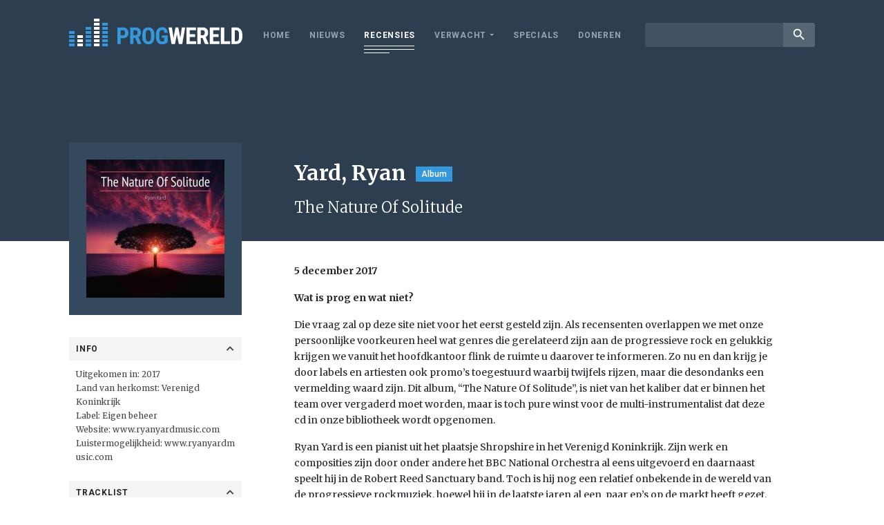

--- FILE ---
content_type: text/html; charset=UTF-8
request_url: https://www.progwereld.org/recensie/ryan-yard-the-nature-of-solitude/
body_size: 10906
content:
<!DOCTYPE html>
<html lang="nl-NL" id="html" prefix="og: http://ogp.me/ns#">
<head>
    <!-- Global site tag (gtag.js) - Google Analytics -->
    <script async src="https://www.googletagmanager.com/gtag/js?id=UA-148577803-1"></script>
    <script>
        window.dataLayer = window.dataLayer || [];
        function gtag(){dataLayer.push(arguments);}
        gtag('js', new Date());

        gtag('config', 'UA-148577803-1');
    </script>
    <meta charset="UTF-8">
    <meta name="viewport" content="width=device-width, initial-scale=1.0, maximum-scale=1.0, user-scalable=no" />
    <title>Ryan Yard – The Nature Of Solitude &#8211; Progwereld</title>
<meta name='robots' content='max-image-preview:large' />
	<style>img:is([sizes="auto" i], [sizes^="auto," i]) { contain-intrinsic-size: 3000px 1500px }</style>
	<!-- Tags generated by Easy Social Share Buttons for WordPress v7.3 - https://socialsharingplugin.com. You see this message only because you have debug mode ON -->
<meta property="og:locale" content="nl_NL" />
<meta property="og:type" content="article" />
<meta property="og:title" content="Ryan Yard – The Nature Of Solitude" />
<meta property="og:description" content="Wat is prog en wat niet? Die vraag zal op deze site niet voor het eerst gesteld zijn. Als recensenten overlappen we" />
<meta property="og:url" content="https://www.progwereld.org/recensie/ryan-yard-the-nature-of-solitude/" />
<meta property="og:site_name" content="Progwereld" />
<meta property="article:section" content="Nieuws" />
<meta property="og:image" content="https://www.progwereld.org/wp-content/uploads/2017/12/Ryan-Yard-The-Nature-Of-Solitude.jpg" />
<meta property="og:image:secure_url" content="https://www.progwereld.org/wp-content/uploads/2017/12/Ryan-Yard-The-Nature-Of-Solitude.jpg" />
<meta property="og:image:width" content="200" />
<meta property="og:image:height" content="200" />
<link rel='dns-prefetch' href='//cdnjs.cloudflare.com' />
<link rel='dns-prefetch' href='//fonts.googleapis.com' />
<script type="text/javascript">
/* <![CDATA[ */
window._wpemojiSettings = {"baseUrl":"https:\/\/s.w.org\/images\/core\/emoji\/16.0.1\/72x72\/","ext":".png","svgUrl":"https:\/\/s.w.org\/images\/core\/emoji\/16.0.1\/svg\/","svgExt":".svg","source":{"concatemoji":"https:\/\/www.progwereld.org\/wp-includes\/js\/wp-emoji-release.min.js?ver=6.8.3"}};
/*! This file is auto-generated */
!function(s,n){var o,i,e;function c(e){try{var t={supportTests:e,timestamp:(new Date).valueOf()};sessionStorage.setItem(o,JSON.stringify(t))}catch(e){}}function p(e,t,n){e.clearRect(0,0,e.canvas.width,e.canvas.height),e.fillText(t,0,0);var t=new Uint32Array(e.getImageData(0,0,e.canvas.width,e.canvas.height).data),a=(e.clearRect(0,0,e.canvas.width,e.canvas.height),e.fillText(n,0,0),new Uint32Array(e.getImageData(0,0,e.canvas.width,e.canvas.height).data));return t.every(function(e,t){return e===a[t]})}function u(e,t){e.clearRect(0,0,e.canvas.width,e.canvas.height),e.fillText(t,0,0);for(var n=e.getImageData(16,16,1,1),a=0;a<n.data.length;a++)if(0!==n.data[a])return!1;return!0}function f(e,t,n,a){switch(t){case"flag":return n(e,"\ud83c\udff3\ufe0f\u200d\u26a7\ufe0f","\ud83c\udff3\ufe0f\u200b\u26a7\ufe0f")?!1:!n(e,"\ud83c\udde8\ud83c\uddf6","\ud83c\udde8\u200b\ud83c\uddf6")&&!n(e,"\ud83c\udff4\udb40\udc67\udb40\udc62\udb40\udc65\udb40\udc6e\udb40\udc67\udb40\udc7f","\ud83c\udff4\u200b\udb40\udc67\u200b\udb40\udc62\u200b\udb40\udc65\u200b\udb40\udc6e\u200b\udb40\udc67\u200b\udb40\udc7f");case"emoji":return!a(e,"\ud83e\udedf")}return!1}function g(e,t,n,a){var r="undefined"!=typeof WorkerGlobalScope&&self instanceof WorkerGlobalScope?new OffscreenCanvas(300,150):s.createElement("canvas"),o=r.getContext("2d",{willReadFrequently:!0}),i=(o.textBaseline="top",o.font="600 32px Arial",{});return e.forEach(function(e){i[e]=t(o,e,n,a)}),i}function t(e){var t=s.createElement("script");t.src=e,t.defer=!0,s.head.appendChild(t)}"undefined"!=typeof Promise&&(o="wpEmojiSettingsSupports",i=["flag","emoji"],n.supports={everything:!0,everythingExceptFlag:!0},e=new Promise(function(e){s.addEventListener("DOMContentLoaded",e,{once:!0})}),new Promise(function(t){var n=function(){try{var e=JSON.parse(sessionStorage.getItem(o));if("object"==typeof e&&"number"==typeof e.timestamp&&(new Date).valueOf()<e.timestamp+604800&&"object"==typeof e.supportTests)return e.supportTests}catch(e){}return null}();if(!n){if("undefined"!=typeof Worker&&"undefined"!=typeof OffscreenCanvas&&"undefined"!=typeof URL&&URL.createObjectURL&&"undefined"!=typeof Blob)try{var e="postMessage("+g.toString()+"("+[JSON.stringify(i),f.toString(),p.toString(),u.toString()].join(",")+"));",a=new Blob([e],{type:"text/javascript"}),r=new Worker(URL.createObjectURL(a),{name:"wpTestEmojiSupports"});return void(r.onmessage=function(e){c(n=e.data),r.terminate(),t(n)})}catch(e){}c(n=g(i,f,p,u))}t(n)}).then(function(e){for(var t in e)n.supports[t]=e[t],n.supports.everything=n.supports.everything&&n.supports[t],"flag"!==t&&(n.supports.everythingExceptFlag=n.supports.everythingExceptFlag&&n.supports[t]);n.supports.everythingExceptFlag=n.supports.everythingExceptFlag&&!n.supports.flag,n.DOMReady=!1,n.readyCallback=function(){n.DOMReady=!0}}).then(function(){return e}).then(function(){var e;n.supports.everything||(n.readyCallback(),(e=n.source||{}).concatemoji?t(e.concatemoji):e.wpemoji&&e.twemoji&&(t(e.twemoji),t(e.wpemoji)))}))}((window,document),window._wpemojiSettings);
/* ]]> */
</script>
<style id='wp-emoji-styles-inline-css' type='text/css'>

	img.wp-smiley, img.emoji {
		display: inline !important;
		border: none !important;
		box-shadow: none !important;
		height: 1em !important;
		width: 1em !important;
		margin: 0 0.07em !important;
		vertical-align: -0.1em !important;
		background: none !important;
		padding: 0 !important;
	}
</style>
<link rel='stylesheet' id='wp-block-library-css' href='https://www.progwereld.org/wp-includes/css/dist/block-library/style.min.css?ver=6.8.3' type='text/css' media='all' />
<style id='classic-theme-styles-inline-css' type='text/css'>
/*! This file is auto-generated */
.wp-block-button__link{color:#fff;background-color:#32373c;border-radius:9999px;box-shadow:none;text-decoration:none;padding:calc(.667em + 2px) calc(1.333em + 2px);font-size:1.125em}.wp-block-file__button{background:#32373c;color:#fff;text-decoration:none}
</style>
<style id='global-styles-inline-css' type='text/css'>
:root{--wp--preset--aspect-ratio--square: 1;--wp--preset--aspect-ratio--4-3: 4/3;--wp--preset--aspect-ratio--3-4: 3/4;--wp--preset--aspect-ratio--3-2: 3/2;--wp--preset--aspect-ratio--2-3: 2/3;--wp--preset--aspect-ratio--16-9: 16/9;--wp--preset--aspect-ratio--9-16: 9/16;--wp--preset--color--black: #000000;--wp--preset--color--cyan-bluish-gray: #abb8c3;--wp--preset--color--white: #ffffff;--wp--preset--color--pale-pink: #f78da7;--wp--preset--color--vivid-red: #cf2e2e;--wp--preset--color--luminous-vivid-orange: #ff6900;--wp--preset--color--luminous-vivid-amber: #fcb900;--wp--preset--color--light-green-cyan: #7bdcb5;--wp--preset--color--vivid-green-cyan: #00d084;--wp--preset--color--pale-cyan-blue: #8ed1fc;--wp--preset--color--vivid-cyan-blue: #0693e3;--wp--preset--color--vivid-purple: #9b51e0;--wp--preset--gradient--vivid-cyan-blue-to-vivid-purple: linear-gradient(135deg,rgba(6,147,227,1) 0%,rgb(155,81,224) 100%);--wp--preset--gradient--light-green-cyan-to-vivid-green-cyan: linear-gradient(135deg,rgb(122,220,180) 0%,rgb(0,208,130) 100%);--wp--preset--gradient--luminous-vivid-amber-to-luminous-vivid-orange: linear-gradient(135deg,rgba(252,185,0,1) 0%,rgba(255,105,0,1) 100%);--wp--preset--gradient--luminous-vivid-orange-to-vivid-red: linear-gradient(135deg,rgba(255,105,0,1) 0%,rgb(207,46,46) 100%);--wp--preset--gradient--very-light-gray-to-cyan-bluish-gray: linear-gradient(135deg,rgb(238,238,238) 0%,rgb(169,184,195) 100%);--wp--preset--gradient--cool-to-warm-spectrum: linear-gradient(135deg,rgb(74,234,220) 0%,rgb(151,120,209) 20%,rgb(207,42,186) 40%,rgb(238,44,130) 60%,rgb(251,105,98) 80%,rgb(254,248,76) 100%);--wp--preset--gradient--blush-light-purple: linear-gradient(135deg,rgb(255,206,236) 0%,rgb(152,150,240) 100%);--wp--preset--gradient--blush-bordeaux: linear-gradient(135deg,rgb(254,205,165) 0%,rgb(254,45,45) 50%,rgb(107,0,62) 100%);--wp--preset--gradient--luminous-dusk: linear-gradient(135deg,rgb(255,203,112) 0%,rgb(199,81,192) 50%,rgb(65,88,208) 100%);--wp--preset--gradient--pale-ocean: linear-gradient(135deg,rgb(255,245,203) 0%,rgb(182,227,212) 50%,rgb(51,167,181) 100%);--wp--preset--gradient--electric-grass: linear-gradient(135deg,rgb(202,248,128) 0%,rgb(113,206,126) 100%);--wp--preset--gradient--midnight: linear-gradient(135deg,rgb(2,3,129) 0%,rgb(40,116,252) 100%);--wp--preset--font-size--small: 13px;--wp--preset--font-size--medium: 20px;--wp--preset--font-size--large: 36px;--wp--preset--font-size--x-large: 42px;--wp--preset--spacing--20: 0.44rem;--wp--preset--spacing--30: 0.67rem;--wp--preset--spacing--40: 1rem;--wp--preset--spacing--50: 1.5rem;--wp--preset--spacing--60: 2.25rem;--wp--preset--spacing--70: 3.38rem;--wp--preset--spacing--80: 5.06rem;--wp--preset--shadow--natural: 6px 6px 9px rgba(0, 0, 0, 0.2);--wp--preset--shadow--deep: 12px 12px 50px rgba(0, 0, 0, 0.4);--wp--preset--shadow--sharp: 6px 6px 0px rgba(0, 0, 0, 0.2);--wp--preset--shadow--outlined: 6px 6px 0px -3px rgba(255, 255, 255, 1), 6px 6px rgba(0, 0, 0, 1);--wp--preset--shadow--crisp: 6px 6px 0px rgba(0, 0, 0, 1);}:where(.is-layout-flex){gap: 0.5em;}:where(.is-layout-grid){gap: 0.5em;}body .is-layout-flex{display: flex;}.is-layout-flex{flex-wrap: wrap;align-items: center;}.is-layout-flex > :is(*, div){margin: 0;}body .is-layout-grid{display: grid;}.is-layout-grid > :is(*, div){margin: 0;}:where(.wp-block-columns.is-layout-flex){gap: 2em;}:where(.wp-block-columns.is-layout-grid){gap: 2em;}:where(.wp-block-post-template.is-layout-flex){gap: 1.25em;}:where(.wp-block-post-template.is-layout-grid){gap: 1.25em;}.has-black-color{color: var(--wp--preset--color--black) !important;}.has-cyan-bluish-gray-color{color: var(--wp--preset--color--cyan-bluish-gray) !important;}.has-white-color{color: var(--wp--preset--color--white) !important;}.has-pale-pink-color{color: var(--wp--preset--color--pale-pink) !important;}.has-vivid-red-color{color: var(--wp--preset--color--vivid-red) !important;}.has-luminous-vivid-orange-color{color: var(--wp--preset--color--luminous-vivid-orange) !important;}.has-luminous-vivid-amber-color{color: var(--wp--preset--color--luminous-vivid-amber) !important;}.has-light-green-cyan-color{color: var(--wp--preset--color--light-green-cyan) !important;}.has-vivid-green-cyan-color{color: var(--wp--preset--color--vivid-green-cyan) !important;}.has-pale-cyan-blue-color{color: var(--wp--preset--color--pale-cyan-blue) !important;}.has-vivid-cyan-blue-color{color: var(--wp--preset--color--vivid-cyan-blue) !important;}.has-vivid-purple-color{color: var(--wp--preset--color--vivid-purple) !important;}.has-black-background-color{background-color: var(--wp--preset--color--black) !important;}.has-cyan-bluish-gray-background-color{background-color: var(--wp--preset--color--cyan-bluish-gray) !important;}.has-white-background-color{background-color: var(--wp--preset--color--white) !important;}.has-pale-pink-background-color{background-color: var(--wp--preset--color--pale-pink) !important;}.has-vivid-red-background-color{background-color: var(--wp--preset--color--vivid-red) !important;}.has-luminous-vivid-orange-background-color{background-color: var(--wp--preset--color--luminous-vivid-orange) !important;}.has-luminous-vivid-amber-background-color{background-color: var(--wp--preset--color--luminous-vivid-amber) !important;}.has-light-green-cyan-background-color{background-color: var(--wp--preset--color--light-green-cyan) !important;}.has-vivid-green-cyan-background-color{background-color: var(--wp--preset--color--vivid-green-cyan) !important;}.has-pale-cyan-blue-background-color{background-color: var(--wp--preset--color--pale-cyan-blue) !important;}.has-vivid-cyan-blue-background-color{background-color: var(--wp--preset--color--vivid-cyan-blue) !important;}.has-vivid-purple-background-color{background-color: var(--wp--preset--color--vivid-purple) !important;}.has-black-border-color{border-color: var(--wp--preset--color--black) !important;}.has-cyan-bluish-gray-border-color{border-color: var(--wp--preset--color--cyan-bluish-gray) !important;}.has-white-border-color{border-color: var(--wp--preset--color--white) !important;}.has-pale-pink-border-color{border-color: var(--wp--preset--color--pale-pink) !important;}.has-vivid-red-border-color{border-color: var(--wp--preset--color--vivid-red) !important;}.has-luminous-vivid-orange-border-color{border-color: var(--wp--preset--color--luminous-vivid-orange) !important;}.has-luminous-vivid-amber-border-color{border-color: var(--wp--preset--color--luminous-vivid-amber) !important;}.has-light-green-cyan-border-color{border-color: var(--wp--preset--color--light-green-cyan) !important;}.has-vivid-green-cyan-border-color{border-color: var(--wp--preset--color--vivid-green-cyan) !important;}.has-pale-cyan-blue-border-color{border-color: var(--wp--preset--color--pale-cyan-blue) !important;}.has-vivid-cyan-blue-border-color{border-color: var(--wp--preset--color--vivid-cyan-blue) !important;}.has-vivid-purple-border-color{border-color: var(--wp--preset--color--vivid-purple) !important;}.has-vivid-cyan-blue-to-vivid-purple-gradient-background{background: var(--wp--preset--gradient--vivid-cyan-blue-to-vivid-purple) !important;}.has-light-green-cyan-to-vivid-green-cyan-gradient-background{background: var(--wp--preset--gradient--light-green-cyan-to-vivid-green-cyan) !important;}.has-luminous-vivid-amber-to-luminous-vivid-orange-gradient-background{background: var(--wp--preset--gradient--luminous-vivid-amber-to-luminous-vivid-orange) !important;}.has-luminous-vivid-orange-to-vivid-red-gradient-background{background: var(--wp--preset--gradient--luminous-vivid-orange-to-vivid-red) !important;}.has-very-light-gray-to-cyan-bluish-gray-gradient-background{background: var(--wp--preset--gradient--very-light-gray-to-cyan-bluish-gray) !important;}.has-cool-to-warm-spectrum-gradient-background{background: var(--wp--preset--gradient--cool-to-warm-spectrum) !important;}.has-blush-light-purple-gradient-background{background: var(--wp--preset--gradient--blush-light-purple) !important;}.has-blush-bordeaux-gradient-background{background: var(--wp--preset--gradient--blush-bordeaux) !important;}.has-luminous-dusk-gradient-background{background: var(--wp--preset--gradient--luminous-dusk) !important;}.has-pale-ocean-gradient-background{background: var(--wp--preset--gradient--pale-ocean) !important;}.has-electric-grass-gradient-background{background: var(--wp--preset--gradient--electric-grass) !important;}.has-midnight-gradient-background{background: var(--wp--preset--gradient--midnight) !important;}.has-small-font-size{font-size: var(--wp--preset--font-size--small) !important;}.has-medium-font-size{font-size: var(--wp--preset--font-size--medium) !important;}.has-large-font-size{font-size: var(--wp--preset--font-size--large) !important;}.has-x-large-font-size{font-size: var(--wp--preset--font-size--x-large) !important;}
:where(.wp-block-post-template.is-layout-flex){gap: 1.25em;}:where(.wp-block-post-template.is-layout-grid){gap: 1.25em;}
:where(.wp-block-columns.is-layout-flex){gap: 2em;}:where(.wp-block-columns.is-layout-grid){gap: 2em;}
:root :where(.wp-block-pullquote){font-size: 1.5em;line-height: 1.6;}
</style>
<link rel='stylesheet' id='fonts-css' href='https://fonts.googleapis.com/css?family=Merriweather%3A300%2C400%2C700%2C900%7CRoboto%3A300%2C400%2C500%2C700%2C900%7CRoboto+Condensed%3A400%2C700%7CMaterial+Icons&#038;ver=6.8.3' type='text/css' media='all' />
<link rel='stylesheet' id='custom-bootstrap-css' href='https://www.progwereld.org/wp-content/themes/digiboost-theme/assets/plugins/bootstrap/css/bootstrap.min.css?ver=1626807635' type='text/css' media='all' />
<link rel='stylesheet' id='custom-fontawesome-css' href='https://www.progwereld.org/wp-content/themes/digiboost-theme/assets/plugins/fontawesome/css/all.min.css?ver=1626807637' type='text/css' media='all' />
<link rel='stylesheet' id='custom-slick-css' href='https://www.progwereld.org/wp-content/themes/digiboost-theme/assets/plugins/slick/slick.css?ver=1626807633' type='text/css' media='all' />
<link rel='stylesheet' id='custom-ladda-css' href='https://www.progwereld.org/wp-content/themes/digiboost-theme/assets/plugins/ladda/ladda-themeless.min.css?ver=1626807633' type='text/css' media='all' />
<link rel='stylesheet' id='custom-select2-css' href='https://www.progwereld.org/wp-content/themes/digiboost-theme/assets/plugins/select2/css/select2.min.css?ver=1626807639' type='text/css' media='all' />
<link rel='stylesheet' id='custom-select2-bootstrap4-css' href='https://www.progwereld.org/wp-content/themes/digiboost-theme/assets/plugins/select2-bootstrap4/select2-bootstrap4.min.css?ver=1626807632' type='text/css' media='all' />
<link rel='stylesheet' id='custom-main-css' href='https://www.progwereld.org/wp-content/themes/digiboost-theme/assets/css/main.css?ver=1714991821' type='text/css' media='all' />
<link rel='stylesheet' id='arve-css' href='https://www.progwereld.org/wp-content/plugins/advanced-responsive-video-embedder/build/main.css?ver=1763987136' type='text/css' media='all' />
<link rel='stylesheet' id='easy-social-share-buttons-subscribe-css' href='https://www.progwereld.org/wp-content/plugins/easy-social-share-buttons3/assets/css/essb-subscribe.min.css?ver=7.3' type='text/css' media='all' />
<link rel='stylesheet' id='easy-social-share-buttons-css' href='https://www.progwereld.org/wp-content/plugins/easy-social-share-buttons3/assets/css/easy-social-share-buttons.min.css?ver=7.3' type='text/css' media='all' />
<script type="text/javascript" src="https://www.progwereld.org/wp-includes/js/jquery/jquery.min.js?ver=3.7.1" id="jquery-core-js"></script>
<script type="text/javascript" src="https://www.progwereld.org/wp-includes/js/jquery/jquery-migrate.min.js?ver=3.4.1" id="jquery-migrate-js"></script>
<script type="text/javascript" src="https://cdnjs.cloudflare.com/ajax/libs/popper.js/1.14.3/umd/popper.min.js?ver=6.8.3" id="popper-js"></script>
<link rel="https://api.w.org/" href="https://www.progwereld.org/wp-json/" /><link rel="EditURI" type="application/rsd+xml" title="RSD" href="https://www.progwereld.org/xmlrpc.php?rsd" />
<meta name="generator" content="WordPress 6.8.3" />
<link rel="canonical" href="https://www.progwereld.org/recensie/ryan-yard-the-nature-of-solitude/" />
<link rel='shortlink' href='https://www.progwereld.org/?p=20071207' />
<link rel="alternate" title="oEmbed (JSON)" type="application/json+oembed" href="https://www.progwereld.org/wp-json/oembed/1.0/embed?url=https%3A%2F%2Fwww.progwereld.org%2Frecensie%2Fryan-yard-the-nature-of-solitude%2F" />
<link rel="alternate" title="oEmbed (XML)" type="text/xml+oembed" href="https://www.progwereld.org/wp-json/oembed/1.0/embed?url=https%3A%2F%2Fwww.progwereld.org%2Frecensie%2Fryan-yard-the-nature-of-solitude%2F&#038;format=xml" />
<link rel="icon" href="https://www.progwereld.org/wp-content/uploads/2019/09/progwereldfavicon-1-150x150.png" sizes="32x32" />
<link rel="icon" href="https://www.progwereld.org/wp-content/uploads/2019/09/progwereldfavicon-1-200x200.png" sizes="192x192" />
<link rel="apple-touch-icon" href="https://www.progwereld.org/wp-content/uploads/2019/09/progwereldfavicon-1-200x200.png" />
<meta name="msapplication-TileImage" content="https://www.progwereld.org/wp-content/uploads/2019/09/progwereldfavicon-1.png" />

</head>

<body class="wp-singular review-template-default single single-review postid-20071207 wp-theme-digiboost-theme essb-7.3">

<script async src="https://pagead2.googlesyndication.com/pagead/js/adsbygoogle.js?client=ca-pub-4337341795898054"
        crossorigin="anonymous"></script>

<div class="site-wrapper">
    <header class="site-header">
        <div class="container site-header-container">
            <a class="site-logo" href="https://www.progwereld.org">
                <img src="https://www.progwereld.org/wp-content/themes/digiboost-theme/assets/img/logo.svg" alt="ProgWereld" class="img-fluid logo-img">
            </a>
            <button class="open-menu-btn" id="open-menu-btn" type="button"> <span class="lines"></span> </button>
            <div class="nav-wrapper">
                <div class="nav-container">
                    <nav class="site-nav">
                        <ul id="menu-main-menu" class="site-nav-list"><li id="menu-item-20091891" class="menu-item menu-item-type-post_type menu-item-object-page menu-item-home menu-item-20091891"><a href="https://www.progwereld.org/">Home</a></li>
<li id="menu-item-20091892" class="menu-item menu-item-type-post_type menu-item-object-page menu-item-20091892"><a href="https://www.progwereld.org/nieuws/">Nieuws</a></li>
<li id="menu-item-20091896" class="menu-item menu-item-type-post_type menu-item-object-page menu-item-20091896 current-menu-item"><a href="https://www.progwereld.org/recensies/">Recensies</a></li>
<li id="menu-item-20091900" class="menu-item menu-item-type-custom menu-item-object-custom menu-item-has-children menu-item-20091900"><a href="#">Verwacht</a>
<ul class="sub-menu">
	<li id="menu-item-20091898" class="menu-item menu-item-type-post_type menu-item-object-page menu-item-20091898"><a href="https://www.progwereld.org/verwachte-albums/">Verwachte albums</a></li>
	<li id="menu-item-20091899" class="menu-item menu-item-type-post_type menu-item-object-page menu-item-20091899"><a href="https://www.progwereld.org/verwachte-concerten/">Verwachte concerten</a></li>
</ul>
</li>
<li id="menu-item-20096509" class="menu-item menu-item-type-post_type menu-item-object-page menu-item-20096509"><a href="https://www.progwereld.org/specials/">Specials</a></li>
<li id="menu-item-20104803" class="menu-item menu-item-type-post_type menu-item-object-page menu-item-20104803"><a href="https://www.progwereld.org/doneren/">Doneren</a></li>
</ul>                    </nav>
                    <div class="search">
                        <form method="get" action="https://www.progwereld.org/">
                            <div class="input-group input-group-sm">
                                <input type="text" class="form-control" name="s">
                                <div class="input-group-append">
                                    <button class="btn btn-link" type="submit"><i class="material-icons">search</i></button>
                                </div>
                            </div>
                        </form>
                    </div>
                </div>
            </div>
        </div>
    </header>

    
        <section class="review-header">
            <div class="container">
                <div class="row no-gutters">
                    <div class="col-md-3 ">
                        <div class="mobile-review-image"><img width="200" height="200" src="https://www.progwereld.org/wp-content/uploads/2017/12/Ryan-Yard-The-Nature-Of-Solitude.jpg" class="attachment-review size-review wp-post-image" alt="" decoding="async" srcset="https://www.progwereld.org/wp-content/uploads/2017/12/Ryan-Yard-The-Nature-Of-Solitude.jpg 200w, https://www.progwereld.org/wp-content/uploads/2017/12/Ryan-Yard-The-Nature-Of-Solitude-150x150.jpg 150w" sizes="(max-width: 200px) 100vw, 200px" /></div>
                    </div>
                    <div class="col-md-9 col-review-right">
                        
                                                    <h1 class="review-title">Yard, Ryan<label class="label">Album</label></h1>
                            <h2 class="review-subtitle">The Nature Of Solitude</h2>
                                            </div>
                </div>
            </div>
        </section>

        <section class="review-body">
            <div class="container">
                <div class="row no-gutters">
                    <div class="col-md-3">
                        <div class="review-sidebar">
                            <div class="review-image">
                                <img width="200" height="200" src="https://www.progwereld.org/wp-content/uploads/2017/12/Ryan-Yard-The-Nature-Of-Solitude.jpg" class="attachment-review size-review wp-post-image" alt="" decoding="async" srcset="https://www.progwereld.org/wp-content/uploads/2017/12/Ryan-Yard-The-Nature-Of-Solitude.jpg 200w, https://www.progwereld.org/wp-content/uploads/2017/12/Ryan-Yard-The-Nature-Of-Solitude-150x150.jpg 150w" sizes="(max-width: 200px) 100vw, 200px" />                            </div>
                                                                                                                            <div class="review-field">
                                        <div class="review-field-label " data-toggle="collapse" data-target="#review-overige">Info <i class="fa fa-chevron-up"></i></div>
                                        <div class="review-field-value collapse show" id="review-overige">
                                            <div class="value-content">
                                                Uitgekomen in: 2017<br />
Land van herkomst: Verenigd Koninkrijk<br />
Label: <a href="http://www.ryanyardmusic.com" target="_blank" rel="noopener">Eigen beheer<br />
</a>Website: <a href="http://www.ryanyardmusic.com" target="_blank" rel="noopener">www.ryanyardmusic.com<br />
</a>Luistermogelijkheid: <a href="http://www.ryanyardmusic.com" target="_blank" rel="noopener">www.ryanyardmusic.com</a>                                            </div>
                                        </div>
                                    </div>
                                                                                                                                                                                            <div class="review-field">
                                        <div class="review-field-label " data-toggle="collapse" data-target="#review-tracklist">Tracklist <i class="fa fa-chevron-up"></i></div>
                                        <div class="review-field-value collapse show" id="review-tracklist">
                                            <div class="value-content">
                                                The Nature Of Solitude Part One (18:17)<br />
The Nature Of Solitude Part Two (22:49)<br />
The Nature Of Solitude Edit (Rob Reed Mix) (4:48)                                            </div>
                                        </div>
                                    </div>
                                                                                                                                <div class="review-field">
                                        <div class="review-field-label collapsed" data-toggle="collapse" data-target="#review-bezetting">Bezetting <i class="fa fa-chevron-up"></i></div>
                                        <div class="review-field-value collapse " id="review-bezetting">
                                            <div class="value-content">
                                                Ryan Yard: alle instrumenten<br />
<br />
<strong>Met medewerking van:<br />
</strong>Justin Towel: gitaar                                            </div>
                                        </div>
                                    </div>
                                                                                                                                <div class="review-field">
                                        <div class="review-field-label collapsed" data-toggle="collapse" data-target="#review-discografie">Discografie <i class="fa fa-chevron-up"></i></div>
                                        <div class="review-field-value collapse " id="review-discografie">
                                            <div class="value-content">
                                                The Nature Of Solitude (2017)<br />
M.A.C.O. (2015)<br />
Chasing Time (2015)                                            </div>
                                        </div>
                                    </div>
                                                                                                                        
                                                    </div>
                    </div>
                    <div class="col-md-9 col-review-right">
                        
    <p class="post-author">
        5 december 2017    </p>
                        <div class="review-content">
                            <p><strong>Wat is prog en wat niet?</strong></p>
<p>Die vraag zal op deze site niet voor het eerst gesteld zijn. Als recensenten overlappen we met onze persoonlijke voorkeuren heel wat genres die gerelateerd zijn aan de progressieve rock en gelukkig krijgen we vanuit het hoofdkantoor flink de ruimte u daarover te informeren. Zo nu en dan krijg je door labels en artiesten ook promo’s toegestuurd waarbij twijfels rijzen, maar die desondanks een vermelding waard zijn. Dit album, “The Nature Of Solitude”, is niet van het kaliber dat er binnen het team over vergaderd moet worden, maar is toch pure winst voor de multi-instrumentalist dat deze cd in onze bibliotheek wordt opgenomen.</p>
<p>Ryan Yard is een pianist uit het plaatsje Shropshire in het Verenigd Koninkrijk. Zijn werk en composities zijn door onder andere het BBC National Orchestra al eens uitgevoerd en daarnaast speelt hij in de Robert Reed Sanctuary band. Toch is hij nog een relatief onbekende in de wereld van de progressieve rockmuziek, hoewel hij in de laatste jaren al een  paar ep’s op de markt heeft gezet.</p>
<p>De muziek op “The Nature Of Solitude” bestaat uit slechts drie tracks die ook nog eens dezelfde naam hebben, aangevuld met deel 1, deel 2 en een radio-edit van vriend en collega Robert Reed. Het totaal klokt 45 minuten en de composities op de cd zijn te omschrijven met de opmerking dat Yard flink geluisterd heeft naar de muziek van landgenoot <strong>Mike Oldfield.</strong> Aan de songs heeft Yard verschillende ambient impulsen toegevoegd. Ook neemt hij de artistieke vrijheid om driftig te variëren; naast de vele toetsen zijn er bijvoorbeeld ook strijkensembles te beluisteren. Overigens komen die wel uit diverse doosjes, Yard heeft een groot gedeelte van deze cd namelijk op een iPad gecomponeerd.</p>
<p>De cd is zeker niet onaangenaam te noemen en je kan er vooral lekker ontspannen naar luisteren. Aan de andere kant is dit ook geen cd die voor memorabele momenten zorgt en daardoor snel in de vergetelheid zal raken. Het doet zo nu en dan ook denken aan die relax-cd’s met natuurgeluiden, maar wordt wel opgeleukt met symfonische toetsen en  hier en daar een gitaarsolo van gitarist Justin Towel. Nu ik het zo zeg, er zijn eigenlijk bijna geen natuurgeluiden te horen, maar toch is het effect nagenoeg hetzelfde.</p>
<p>Begrijpt u het nog? Een mooie cd, maar met een regenbui op uw hoofd wandelend of fietsend naar uw lokale platenboer is teveel eer voor dit schijfje.</p>
<p><strong>Ruard Veltmaat</strong></p>
                        </div>
                        <div class="post-share">
     <div class="essb_links essb_displayed_1568894599 essb_share essb_template_clear-retina essb_1114691138 essb_size_m print-no" id="essb_displayed_1568894599_1114691138" data-essb-postid="20071207" data-essb-position="1568894599" data-essb-button-style="icon" data-essb-template="clear-retina" data-essb-counter-pos="hidden" data-essb-url="https://www.progwereld.org/recensie/ryan-yard-the-nature-of-solitude/" data-essb-fullurl="https://www.progwereld.org/recensie/ryan-yard-the-nature-of-solitude/" data-essb-instance="1114691138"><ul class="essb_links_list essb_force_hide_name essb_force_hide"><li class="essb_item essb_link_facebook nolightbox"> <a href="https://www.facebook.com/sharer/sharer.php?u=https%3A%2F%2Fwww.progwereld.org%2Frecensie%2Fryan-yard-the-nature-of-solitude%2F&t=Ryan+Yard+%E2%80%93+The+Nature+Of+Solitude" title="Share on Facebook" onclick="essb.window(&#39;https://www.facebook.com/sharer/sharer.php?u=https%3A%2F%2Fwww.progwereld.org%2Frecensie%2Fryan-yard-the-nature-of-solitude%2F&t=Ryan+Yard+%E2%80%93+The+Nature+Of+Solitude&#39;,&#39;facebook&#39;,&#39;1114691138&#39;); return false;" target="_blank" rel="nofollow" class="nolightbox" ><span class="essb_icon essb_icon_facebook"></span><span class="essb_network_name essb_noname"></span></a></li><li class="essb_item essb_link_twitter nolightbox"> <a href="#" title="Share on Twitter" onclick="essb.window(&#39;https://twitter.com/intent/tweet?text=Ryan%20Yard%20–%20The%20Nature%20Of%20Solitude&amp;url=https%3A%2F%2Fwww.progwereld.org%2Frecensie%2Fryan-yard-the-nature-of-solitude%2F&amp;counturl=https%3A%2F%2Fwww.progwereld.org%2Frecensie%2Fryan-yard-the-nature-of-solitude%2F&#39;,&#39;twitter&#39;,&#39;1114691138&#39;); return false;" target="_blank" rel="nofollow" class="nolightbox" ><span class="essb_icon essb_icon_twitter"></span><span class="essb_network_name essb_noname"></span></a></li><li class="essb_item essb_link_linkedin nolightbox"> <a href="https://www.linkedin.com/shareArticle?mini=true&amp;ro=true&amp;trk=EasySocialShareButtons&amp;title=Ryan+Yard+%25E2%2580%2593+The+Nature+Of+Solitude&amp;url=https%3A%2F%2Fwww.progwereld.org%2Frecensie%2Fryan-yard-the-nature-of-solitude%2F" title="Share on LinkedIn" onclick="essb.window(&#39;https://www.linkedin.com/shareArticle?mini=true&amp;ro=true&amp;trk=EasySocialShareButtons&amp;title=Ryan+Yard+%25E2%2580%2593+The+Nature+Of+Solitude&amp;url=https%3A%2F%2Fwww.progwereld.org%2Frecensie%2Fryan-yard-the-nature-of-solitude%2F&#39;,&#39;linkedin&#39;,&#39;1114691138&#39;); return false;" target="_blank" rel="nofollow" class="nolightbox" ><span class="essb_icon essb_icon_linkedin"></span><span class="essb_network_name essb_noname"></span></a></li><li class="essb_item essb_link_mail nolightbox"> <a href="#" title="Share on Email" onclick="essb_open_mailform(&#39;1114691138&#39;); return false;" target="_blank" rel="nofollow" class="nolightbox" ><span class="essb_icon essb_icon_mail"></span><span class="essb_network_name essb_noname"></span></a></li></ul></div></div>
                                            </div>
                </div>
            </div>
        </section>

    


<footer class="site-footer">
    <div class="site-footer-top">
        <div class="container">
            <div class="row">
                <div class="col-md-4">
                    <div class="about-us">
                        <h6>Over ProgWereld</h6>
                        <p>Welkom bij Progwereld. Dit is dé Nederlandse webpagina op het gebied van progressieve en symfonische rock.</p>
                        <p><a href="https://www.progwereld.org/over-ons">Lees verder</a></p>
                    </div>
                </div>
                <div class="col-md-2 ml-md-auto mt-5 mt-md-0">
                    <nav class="footer-nav">
                        <ul>
                            <li><h6><a href="https://www.progwereld.org/contact">Contact</a></h6></li>
                            <li><h6><a href="https://www.progwereld.org/adverteren">Adverteren</a></h6></li>
                            <li><h6><a href="https://www.progwereld.org/de-stichting">De Stichting</a></h6></li>
                            <li><h6><a href="https://www.progwereld.org/team">Team</a></h6></li>
                            <li><h6><a href="https://www.progwereld.org/over-ons">Over ons</a></h6></li>
                            <li><h6><a href="https://www.progwereld.org/privacy">Privacy</a></h6></li>
                            <li><h6><a href="https://www.progwereld.org/disclaimer">Disclaimer</a></h6></li>
                        </ul>
                    </nav>
                </div>
                <div class="col-md-4 mt-5 mt-md-0">
                    <h6>Blijf op de hoogte</h6>
                    <p>Meld je aan voor onze wekelijkse nieuwsbrief en mis helemaal niets.</p>
                    <script>(function() {
	window.mc4wp = window.mc4wp || {
		listeners: [],
		forms: {
			on: function(evt, cb) {
				window.mc4wp.listeners.push(
					{
						event   : evt,
						callback: cb
					}
				);
			}
		}
	}
})();
</script><!-- Mailchimp for WordPress v4.10.8 - https://wordpress.org/plugins/mailchimp-for-wp/ --><form id="mc4wp-form-1" class="mc4wp-form mc4wp-form-20091864" method="post" data-id="20091864" data-name="Nieuwsbriefing aanmelding" ><div class="mc4wp-form-fields"><div class="input-group input-group-sm">
  <input type="email" name="EMAIL" class="form-control" placeholder="E-mailadres" required />
  <div class="input-group-append">
    <button type="submit" class="btn btn-dark ladda-button">
      Aanmelden
    </button>
  </div>
</div>
</div><label style="display: none !important;">Laat dit veld leeg als je een mens bent: <input type="text" name="_mc4wp_honeypot" value="" tabindex="-1" autocomplete="off" /></label><input type="hidden" name="_mc4wp_timestamp" value="1768418122" /><input type="hidden" name="_mc4wp_form_id" value="20091864" /><input type="hidden" name="_mc4wp_form_element_id" value="mc4wp-form-1" /><div class="mc4wp-response"></div></form><!-- / Mailchimp for WordPress Plugin -->                </div>
                <div class="col-md-2 mt-5 mt-md-0">
                    <a href="https://www.facebook.com/Progwereld" target="_blank" class="social">
                        <i class="fab fa-facebook-f"></i>
                    </a>
                    <a href="https://www.twitter.com/progwereld" target="_blank" class="social">
                        <i class="fab fa-twitter"></i>
                    </a>
                    <a href="https://www.instagram.com/progwereld/" target="_blank" class="social">
                        <i class="fab fa-instagram"></i>
                    </a>
                </div>
            </div>
        </div>
    </div>
    <div class="site-footer-bottom">
        <div class="container">
            <div class="digiboost">
                <a href="https://www.digiboost.nl" target="_blank">
                    <img src="https://www.progwereld.org/wp-content/themes/digiboost-theme/assets/img/digiboost.png" width="45" class="img-fluid">
                    <div>Powered by DigiBoost</div>
                </a>
            </div>
            <p class="copyright">Copyright © 2001 - 2026 ProgWereld. Alle rechten voorbehouden. </p>
        </div>
    </div>
</footer>





</div>

<!--
<div class="modal view-modal" id="view-modal">
    <div class="modal-dialog modal-dialog-centered">
        <button type="button" class="btn close-modal-btn" data-dismiss="modal"><i class="fa fa-times"></i></button>
        <div class="modal-content" data-modal-loading-text="">

        </div>
    </div>
</div>
-->

<div class="modal view-modal" id="view-modal">
    <div class="modal-dialog">
        <div class="modal-content" data-modal-loading-text="">



        </div>
    </div>
</div>


<div class="modal" id="contact-modal">
    <div class="modal-dialog">
        <div class="modal-content" data-modal-loading-text="">

            <div class="modal-header">
                <h4 class="modal-title">Sending promotional material from outside the EU</h4>
                <button type="button" class="close" data-dismiss="modal">&times;</button>
            </div>

            <div class="modal-body">
                <p>When sending promotional material from outside the EU to our addresses the package requires a CN22 form. These are available at the post office or agency, or online.</p>
                <p>Please keep these suggestions in mind:</p>
                <ul>
                    <li>Item category: use "promotional material", do NOT use "gift" and preferably not "commercial sample"!</li>
                    <li>Description: the contents, so "CD", "DVD", "book", etc.</li>
                    <li>In the Description field, you could also write "promotional material, no commercial value"</li>
                    <li>Value: 0, or the promotional value (something like 2 USD/EUR/GBP per promo item)
                </ul>
                <p>If you use any other values for the category or value, we are being charged to pay extra taxes, so we will not collect the package.</p>
            </div>

            <!-- Modal footer -->
            <div class="modal-footer">
                <button type="button" class="btn btn-outline-dark" data-dismiss="modal">Close</button>
            </div>
        </div>
    </div>
</div>


<script type="speculationrules">
{"prefetch":[{"source":"document","where":{"and":[{"href_matches":"\/*"},{"not":{"href_matches":["\/wp-*.php","\/wp-admin\/*","\/wp-content\/uploads\/*","\/wp-content\/*","\/wp-content\/plugins\/*","\/wp-content\/themes\/digiboost-theme\/*","\/*\\?(.+)"]}},{"not":{"selector_matches":"a[rel~=\"nofollow\"]"}},{"not":{"selector_matches":".no-prefetch, .no-prefetch a"}}]},"eagerness":"conservative"}]}
</script>
<script>(function() {function maybePrefixUrlField () {
  const value = this.value.trim()
  if (value !== '' && value.indexOf('http') !== 0) {
    this.value = 'http://' + value
  }
}

const urlFields = document.querySelectorAll('.mc4wp-form input[type="url"]')
for (let j = 0; j < urlFields.length; j++) {
  urlFields[j].addEventListener('blur', maybePrefixUrlField)
}
})();</script><script> var essbInstagramUpdater = {"nonce":"fcfb368f7a","ajaxurl":"https:\/\/www.progwereld.org\/wp-admin\/admin-ajax.php"};</script><script type="text/javascript" src="https://www.progwereld.org/wp-content/themes/digiboost-theme/assets/plugins/bootstrap/js/bootstrap.min.js?ver=1626807636" id="custom-bootstrap-js"></script>
<script type="text/javascript" src="https://www.progwereld.org/wp-content/themes/digiboost-theme/assets/plugins/slick/slick.min.js?ver=1626807633" id="custom-slick-js"></script>
<script type="text/javascript" src="https://www.progwereld.org/wp-content/themes/digiboost-theme/assets/plugins/jquery-validation/jquery.validate.fix.min.js?ver=1626807635" id="custom-jquery-validate-js"></script>
<script type="text/javascript" src="https://www.progwereld.org/wp-content/themes/digiboost-theme/assets/plugins/ladda/spin.min.js?ver=1626807634" id="custom-ladda-spin-js"></script>
<script type="text/javascript" src="https://www.progwereld.org/wp-content/themes/digiboost-theme/assets/plugins/ladda/ladda.min.js?ver=1626807634" id="custom-ladda-js"></script>
<script type="text/javascript" src="https://www.progwereld.org/wp-content/themes/digiboost-theme/assets/plugins/select2/js/select2.min.js?ver=1626807639" id="custom-select2-js"></script>
<script type="text/javascript" src="https://www.progwereld.org/wp-content/themes/digiboost-theme/assets/plugins/select2/js/i18n/nl.js?ver=1626807648" id="custom-select2-nl-js"></script>
<script type="text/javascript" id="custom-main-js-extra">
/* <![CDATA[ */
var main = {"ajax_url":"https:\/\/www.progwereld.org\/wp-admin\/admin-ajax.php","query":"{\"page\":\"\",\"review\":\"ryan-yard-the-nature-of-solitude\",\"post_type\":\"review\",\"name\":\"ryan-yard-the-nature-of-solitude\"}","max_page":"0"};
/* ]]> */
</script>
<script type="text/javascript" src="https://www.progwereld.org/wp-content/themes/digiboost-theme/assets/js/main.js?ver=1626807631" id="custom-main-js"></script>
<script type="text/javascript" src="https://www.progwereld.org/wp-content/plugins/easy-social-share-buttons3/assets/js/essb-core.min.js?ver=7.3" id="easy-social-share-buttons-core-js"></script>
<script type="text/javascript" id="easy-social-share-buttons-core-js-after">
/* <![CDATA[ */
var essb_settings = {"ajax_url":"https:\/\/www.progwereld.org\/wp-admin\/admin-ajax.php","essb3_nonce":"36a6cb1df6","essb3_plugin_url":"https:\/\/www.progwereld.org\/wp-content\/plugins\/easy-social-share-buttons3","essb3_stats":false,"essb3_ga":false,"blog_url":"https:\/\/www.progwereld.org\/","post_id":"20071207"};
/* ]]> */
</script>
<script type="text/javascript" defer src="https://www.progwereld.org/wp-content/plugins/mailchimp-for-wp/assets/js/forms.js?ver=4.10.8" id="mc4wp-forms-api-js"></script>
<div class="essb_mailform" data-error="Please fill all form fields"><div class="essb_mailform_header"><div class="heading">Send this to a friend</div></div><div class="essb_mailform_content"><input type="text" id="essb_mailform_from" class="essb_mailform_content_input" placeholder="Your email"/><input type="text" id="essb_mailform_from_name" class="essb_mailform_content_input" placeholder="Your name"/><input type="text" id="essb_mailform_to" class="essb_mailform_content_input" placeholder="Recipient email"/><div class="essb_mailform_content_buttons"><button id="essb_mailform_btn_submit" class="essb_mailform_content_button" onclick="essb_mailform_send();">Send</button><button id="essb_mailform_btn_cancel" class="essb_mailform_content_button" onclick="essb_close_mailform(); return false;">Cancel</button></div><input type="hidden" id="essb_mail_salt" value="1671697230"/><input type="hidden" id="essb_mail_instance" value=""/><input type="hidden" id="essb_mail_post" value=""/></div></div><div class="essb_mailform_shadow"></div><script type="text/javascript"></script>
</body>

</html>

--- FILE ---
content_type: text/html; charset=utf-8
request_url: https://www.google.com/recaptcha/api2/aframe
body_size: 265
content:
<!DOCTYPE HTML><html><head><meta http-equiv="content-type" content="text/html; charset=UTF-8"></head><body><script nonce="57yiYAycA-i-kJjSSw1aiA">/** Anti-fraud and anti-abuse applications only. See google.com/recaptcha */ try{var clients={'sodar':'https://pagead2.googlesyndication.com/pagead/sodar?'};window.addEventListener("message",function(a){try{if(a.source===window.parent){var b=JSON.parse(a.data);var c=clients[b['id']];if(c){var d=document.createElement('img');d.src=c+b['params']+'&rc='+(localStorage.getItem("rc::a")?sessionStorage.getItem("rc::b"):"");window.document.body.appendChild(d);sessionStorage.setItem("rc::e",parseInt(sessionStorage.getItem("rc::e")||0)+1);localStorage.setItem("rc::h",'1768418124980');}}}catch(b){}});window.parent.postMessage("_grecaptcha_ready", "*");}catch(b){}</script></body></html>